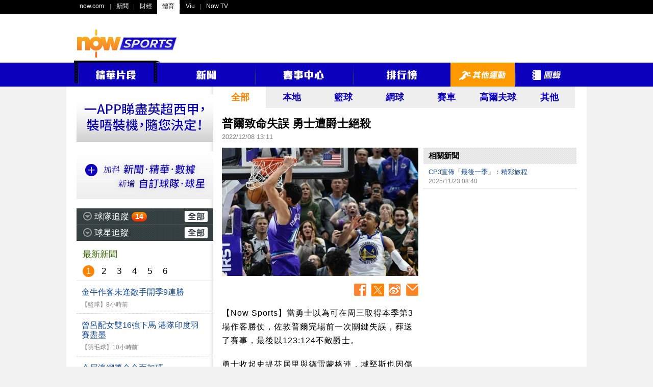

--- FILE ---
content_type: text/html;charset=UTF-8
request_url: https://sports.now.com/home/other/details?id=37516948379
body_size: 55923
content:
<!DOCTYPE html>
<html lang="zh-HK">
<head>
	<meta name="title" content="普爾致命失誤 勇士遭爵士絕殺 - Now Sports" >
	<meta name="description" content="【Now Sports】當勇士以為可在周三取得本季第3場作客勝仗，佐敦普爾完場前一次關鍵失誤，葬送了賽事，最後以123:124不敵爵士。" >
	<meta name="keywords" content="now,sports,體育,Now Sports,Now SPORTS,體育新聞,足球,籃球,網球,高爾夫,賽程,賽果,積分榜,精華片段,球隊追蹤,球星追蹤" >
	
	<meta property="fb:admins" content="100004293882105" >
	<meta property="fb:app_id" content="199328550097102" >
	<meta property="og:type" content="article" >
	<meta property="og:title" content="普爾致命失誤 勇士遭爵士絕殺 - Now Sports" >
	<meta property="og:url" content="https://sports.now.com/home/other/details?id=37516948379" >
	<meta property="og:image" content="https://images-sports.now.com/sport/news/9/379/37516948379/37523180325_600x393.jpg" >
	<meta property="og:image:type" content="image/jpeg" >
	<meta property="og:image:width" content="600" >
	<meta property="og:image:height" content="393" >
	<meta property="og:description" content="【Now Sports】當勇士以為可在周三取得本季第3場作客勝仗，佐敦普爾完場前一次關鍵失誤，葬送了賽事，最後以123:124不敵爵士。" >
	
	<meta name="robots" content="index,follow,all" >
	<meta http-equiv="Content-Type" content="text/html; charset=utf-8" >
	<meta name="viewport" content="width=1020" >
	
	<meta name="google-site-verification" content="0G3qgdexDiLPZLjFn_WqXlXNDRonCkPMaSLFPm44LnU" >
	<meta name="apple-itunes-app" content="app-id=517872242" >
	
	<title>普爾致命失誤 勇士遭爵士絕殺 - Now Sports</title>
	
	<!-- common css setting -->
	
	<link rel="apple-touch-icon" href="/revamp/images/common/homeScreenIcon_57.png" />
	<link rel="apple-touch-icon" sizes="72x72" href="/revamp/images/common/homeScreenIcon_72.png" />
	<link rel="apple-touch-icon" sizes="114x114" href="/revamp/images/common/homeScreenIcon_114.png" />
	<link rel="apple-touch-icon-precomposed" href="/revamp/images/common/homeScreenIcon_57.png" />
	
	<link rel="image_src" href="https://images-sports.now.com/sport/news/9/379/37516948379/37523180325_600x393.jpg" />
	<link href="/favicon_1.ico" rel="icon" type="image/x-icon" />
	<link href="/favicon_1.ico" rel="shortcut icon" type="image/x-icon" />
	
	<link type="text/css" rel="stylesheet" href="/revamp/common/css/global.css?v=20201218a" />	
	<link type="text/css" rel="stylesheet" href="/revamp/common/css/nowsports.css?v=20201218a" />
	<link type="text/css" rel="stylesheet" href="/revamp/common/css/menu.css?v=20201218a"/>
	<link type="text/css" rel="stylesheet" href="/revamp/common/css/tvPlayer.css?v=20201218a" />

	<!-- Global Api domain and url domain -->
	<script>
	            //var ad_code = '/22199737938';
                var ad_code = "/94348418";
                var Golbal_Image_Domain_Web = "https://images-sports.now.com";
		
                //Set default value:
                var Global_Api_Domain_Web = "https://sportsapi.now.com";
                var Global_URL_Domain_Web = "https://sports.now.com";
                var Global_Olympic_Api_Domain_Web = "https://sportseventapi.now.com";
		
		//alert("window.location.host="+window.location.host);
                switch (window.location.host) {
                        case "sports-staging.now.com":
                                Global_Api_Domain_Web = "https://sportsapi-staging.now.com";
                                Global_URL_Domain_Web = "https://sports-staging.now.com";
                                break;
                        case "sports-qa.now.com":
                                Global_Api_Domain_Web = "https://sportsapi-qa.now.com";
                                Global_URL_Domain_Web = "https://sports-qa.now.com";
                                Global_Olympic_Api_Domain_Web = "https://sportseventapi-qa.now.com";
                                break;
                        case "localhost:9090":
                                Global_Api_Domain_Web = "https://sportsapi-qa.now.com";
                                Global_URL_Domain_Web = "https://sports-qa.now.com";
                                break;
                        case "sports-dev.now.com":
                                Global_Api_Domain_Web = "https://sportsapi-dev.now.com";
                                Global_URL_Domain_Web = "https://sports-dev.now.com";
                                break;
                        case "sports-pp.now.com":
                                Global_Api_Domain_Web = "https://sportsapi-pp.now.com";
                                Global_URL_Domain_Web = "https://sports-pp.now.com";
								Golbal_Image_Domain_Web = "https://images-sports-pp.now.com";
                                break;
                        case "sports-qa-lb.now.com":
                                Global_Api_Domain_Web = "https://sportsapi-qa-lb.now.com";
                                Global_URL_Domain_Web = "https://sports-qa-lb.now.com";
                                break;
                        case "sports-pp-lb.now.com":
                                Global_Api_Domain_Web = "https://sportsapi-pp-lb.now.com";
                                Global_URL_Domain_Web = "https://sports-pp-lb.now.com";
                                break;
                        default:
                                Global_Api_Domain_Web = "https://sportsapi.now.com";
                                Global_URL_Domain_Web = "https://sports.now.com";
                                Global_Olympic_Api_Domain_Web = "https://sportseventapi.now.com";
                }
	
	</script>

	<!-- comment javascript setting -->
	
	<script type="text/javascript" src="/revamp/common/js/jquery/jquery-1.10.2.min.js?v=20201218a"></script>
	<script type="text/javascript" src="/revamp/common/js/jquery/jquery-migrate-1.2.1.min.js?v=20201218a"></script>
	<script type="text/javascript" src="/revamp/common/js/jquery/jquery.tmpl.js?v=20201218a"></script>
	<script type="text/javascript" src="/revamp/common/js/jquery/jquery.cookie.js?v=20201218a"></script>
	<script type="text/javascript" src="/revamp/common/js/jquery/jquery.easing.1.3.js?v=20201218a"></script>
	<script type="text/javascript" src="/revamp/common/js/video_player/hls.min.js?v=20201218a"></script>
	<script type="text/javascript" src="/revamp/common/js/video_player/MediaPlayer.js?v=20201218a"></script>
	<script type="text/javascript" src="/revamp/common/js/video_player/swfobject.js?v=20201218a"></script>
	<script type="text/javascript" src="/revamp/common/js/jquery/jquery.mediaqueries.js?v=20201218a"></script>
	<script type="text/javascript" src="//www.googletagservices.com/tag/js/gpt.js"></script>
	<script src="/revamp/common/js/js.cookie.min.js"></script>
	
	<!-- otherwise (flash player) -->
		<script type="text/javascript" src="/revamp/common/js/video_player/now_common_lib.js?v=20201218a"></script>
	<script type="text/javascript">	
		var WIDGETS = {};	
		var GLOBAL = {
			DOMAIN : 'https://sports.now.com',
			ROOT_PATH : '/home/other/details',
			CURRENT_URL : 'https://sports.now.com/home/other/details?id=37516948379',
			CURRENT_TIME : 1768518088599
		};
	</script>
	
	<script type="text/javascript" src="/revamp/common/js/now/now.js?v=20201218a"></script>

<!-- libs  -->
	
	<script type="text/javascript" src="/revamp/common/js/lib/myhelper.js?v=20201218a"></script>
	<script type="text/javascript" src="/revamp/common/js/lib/pagination.js?v=20201218a"></script>
	<script type="text/javascript" src="/revamp/common/js/now/now_match.js?v=20201218a"></script>
	
<!-- widgets  -->

	<link type="text/css" rel="stylesheet" href="/revamp/site/common/widgets/fixture_slider/css/fixture_slider.css?v=20201218a"/>
	<link type="text/css" rel="stylesheet" href="/revamp/site/common/widgets/follow_team/css/follow_team.css?v=20201218a"/>
	<link type="text/css" rel="stylesheet" href="/revamp/site/common/widgets/follow_player/css/follow_player.css?v=20201218a"/>
	
	<script type="text/javascript" src="/revamp/site/common/widgets/fixture_slider/js/fixture_slider.js?v=20201218a"></script>
	<script type="text/javascript" src="/revamp/site/common/widgets/follow_team/js/follow_team.js?v=20201218a"></script>
	<script type="text/javascript" src="/revamp/site/common/widgets/follow_player/js/follow_player.js?v=20201218a"></script>
		
	<script type="text/javascript" src="/revamp/common/js/pages/page_global.js?v=20201218a"></script>
	<script type="text/javascript">
		if (navigator.appVersion.indexOf("Mac") != -1) {
			document.write('<link rel="stylesheet" type="text/css" href="/revamp/common/css/mac.css?v=20201218a" />');		
		} else {
			document.write('<link rel="stylesheet" type="text/css" href="/revamp/common/css/windows.css?v=20201218a" />');
		}
	</script>
	<!-- Google Tag Manager -->
	<script>
		(function(w,d,s,l,i){
			w[l]=w[l]||[];
			w[l].push({
				'gtm.start': new Date().getTime(),
				event:'gtm.js'
			});
			var f=d.getElementsByTagName(s)[0], j=d.createElement(s), dl=l!='dataLayer'?'&l='+l:'';
			j.async=true;
			j.src= 'https://www.googletagmanager.com/gtm.js?id='+i+dl;
			f.parentNode.insertBefore(j,f);
		})(window,document,'script','dataLayer','GTM-55PG4RW');
	</script>
	<!-- End Google Tag Manager -->

<!-- Google Tag Manager -->
<script>(function(w,d,s,l,i){w[l]=w[l]||[];w[l].push({'gtm.start':
new Date().getTime(),event:'gtm.js'});var f=d.getElementsByTagName(s)[0],
j=d.createElement(s),dl=l!='dataLayer'?'&l='+l:'';j.async=true;j.src=
'https://www.googletagmanager.com/gtm.js?id='+i+dl;f.parentNode.insertBefore(j,f);
})(window,document,'script','dataLayer','GTM-THTPSFS');</script>
<!-- End Google Tag Manager -->
<!-- Google Tag Manager -->
<script>(function(w,d,s,l,i){w[l]=w[l]||[];w[l].push({'gtm.start':
			new Date().getTime(),event:'gtm.js'});var f=d.getElementsByTagName(s)[0],
		j=d.createElement(s),dl=l!='dataLayer'?'&l='+l:'';j.async=true;j.src=
		'https://www.googletagmanager.com/gtm.js?id='+i+dl;f.parentNode.insertBefore(j,f);
})(window,document,'script','dataLayer','GTM-W65598L');</script>
<!-- End Google Tag Manager -->
<!-- Google tag (gtag.js) -->
<script async src="https://www.googletagmanager.com/gtag/js?id=G-3Q4JV1WW72"></script>
<script>
	window.dataLayer = window.dataLayer || [];
	function gtag(){dataLayer.push(arguments);}
	gtag('js', new Date());

	gtag('config', 'G-3Q4JV1WW72');

	(function uniquePageview() {

        const expirationTime = new Date(Date.now() + 30 * 60 * 1000);
        const cookie = Cookies.withAttributes({ path: '/', domain: location.hostname, secure: true, expires: expirationTime });


		// Record unique pageviews in an array
		let uniquePageviews = cookie.get("unique-pageviews");
		if (uniquePageviews) {
			uniquePageviews = JSON.parse(uniquePageviews);
		} else {
			uniquePageviews = [];
		}

		// Don't continue if the current page has already been viewed in this session
		if (uniquePageviews.indexOf(location.href) !== -1) {
			return;
		}

		// Track a pageview for a newly visited URL in this session
		uniquePageviews.push(location.href);
		uniquePageviews = JSON.stringify(uniquePageviews);
		cookie.set("unique-pageviews", uniquePageviews);

		// Send "unique_page_view" event to GA4
		const properties = {
			event: "unique_page_view",
			page_location: location.href,
			page_referrer: document.referrer,
		};
		dataLayer.push(properties);

		// Debug helper (optional)
		console.log(`"unique_page_view" tracked in GA4`, properties);
	})();
</script>
<script type="text/javascript">
			var CPMS = { 
				CS_SITE : "Now Sports Portal",
				CS_PAGE : "home2013_news_detail_other",
				CS_LANG : "",
				CS_RES : "win_"+screen.width+"_"+screen.height,
				search : function(a){}, 
				MenuClick : function(a) {}, 
				ItemClick : function(a) {}, 
				DetailClick : function(a) {}, 
				OtherClick : function(a) {}, 
			  	AdImpression : function(a, b) {}, 
			  	MouseOver : function(a) {}, 
				TabSelection : function(a) {}, 
				DropDownSelection : function(a, b) {}, 
				Redirect : function(a, b) {}, 
				PageView : function() {}, 
				ATF : function() {}, 
				FPF : function() {}, 
				CS_UID : "5BDF4033D815AE73F534C9A0B5A51676"
			};
		</script>
		
	<!-- END CPMS -->
	
	<!-- Begin comScore Tag -->
		<script type="text/javascript">
		
			var _comscore = _comscore || [];
			_comscore.push({
				c1 : "2",
				c2 : "9612192"
			});
			(function() {
				var s = document.createElement("script"), el = document
						.getElementsByTagName("script")[0];
				s.async = true;
				s.src = (document.location.protocol == "https:" ? "https://sb"
						: "http://b")
						+ ".scorecardresearch.com/beacon.js";
				el.parentNode.insertBefore(s, el);
			})();
		
		</script>
		
		<noscript>
			<img src="//b.scorecardresearch.com/p?c1=2&amp;c2=9612192&amp;cv=2.0&amp;cj=1" alt="" />
		</noscript>
<!-- End comScore Tag -->
	
	<!-- Begin Google Analytics -->
	<script type="text/javascript">
	
		var _gaq = _gaq || [];
		_gaq.push([ '_setAccount', 'UA-34166611-1' ]);
		_gaq.push([ '_setDomainName', 'now.com' ]);
		_gaq.push([ '_trackPageview' ]);
	
		(function() {
			var ga = document.createElement('script');
			ga.type = 'text/javascript';
			ga.async = true;
			ga.src = ('https:' == document.location.protocol ? 'https://ssl'
					: 'http://www')
					+ '.google-analytics.com/ga.js';
			var s = document.getElementsByTagName('script')[0];
			s.parentNode.insertBefore(ga, s);
		})();
	
	</script>
<!-- End Google Analytics -->
	
	<link type="text/css" rel="stylesheet" href="/revamp/site/common/widgets/news_list_small/css/news_list_small.css?v=20201218a"/>
<link type="text/css" rel="stylesheet" href="/revamp/common/plugin/image_enlarge/css/image_enlarge.css?v=20201218a"/>
<link type="text/css" rel="stylesheet" href="/revamp/common/css/news.css?v=20201218a"/>
<link type="text/css" rel="stylesheet" href="/revamp/common/css/others.css?v=20201218a"/>

<script type="text/javascript">
	var pageVar = {
		id : '37516948379',
		cat : 'all',
		keyword : ["blog1"]
	};
</script>

<!-- google tag -->
<script type="text/javascript" src="/revamp/common/js/dfp/other_news_all.js?v=20201218a"></script>

<script type="text/javascript" src="/revamp/common/js/dfp/dfp.js?v=20201218a"></script>

</head>
<body>

<div id="globalContainer">

	<div id="fb-root"></div>
<script>
	(function(d, s, id) {
		var js, fjs = d.getElementsByTagName(s)[0];
		if (d.getElementById(id))
			return;
		js = d.createElement(s);
		js.id = id;
		//js.src = "//connect.facebook.net/en_US/all.js#xfbml=1&appId=484404901625125";
		js.src = "//connect.facebook.net/zh_HK/all.js#xfbml=1&version=v18.0&appId=199328550097102";
		fjs.parentNode.insertBefore(js, fjs);
	}(document, 'script', 'facebook-jssdk'));
</script>

<div id="gbar_wrap">

		<style type="text/css">
#gbar-outer	{
	background-color:#000;
	text-align:left;
}
#gbar-outer	ul.left{
	text-align:left;
}
</style>

<div id="gbar-outer"></div>

<script type="text/javascript" language="javascript">
//now.globalbar("#gbar-outer", {username:"guest"});
</script>
<div id="suggestbox">
	<ul></ul>	
</div>			

<script type="text/javascript" language="javascript">
	now.gbar2012("#gbar-outer", {now:"sports",portal:"now360_sports"});

	function submit_search(theForm) {
		var keyword = theForm.word.value;
		CPMS.search(keyword); 
		theForm.tag.value = "keyword:" + keyword;
		return true;
	}
</script>

<div id="globalTopOuter">
	<div id="globalTop">
		<div class="noHBanner clearfix">
			<div id="logo"><a href="/home" ><img src="/revamp/images/globalTop/nowsports_logo3.png" alt="Now Sports" /></a></div>
			<div id="SuperBanner"><script type="text/javascript">googletag.display("SuperBanner");</script></div>
		</div>
	</div>
</div>
<style type="text/css">
div.navbar2020{
	display: block;
	background: #0D00BD;
	position: relative;
	height: 47px;
}
div.navbar2020 div{
	width: 990px;
	height: 47px;
	position: relative;
}
table.navbar2020{
	position: absolute;
	top:-4px;
	margin: 0px auto;
	padding: 0px;
	width: 990px;
	border: 0px solid white; 
	border-collapse: collapse;
	border-spacing: 0px;
}
table.navbar2020 tr.top{
	height: 4px;
}
table.navbar2020 tr.menu{
	height: 47px;
}
table.navbar2020 td.break{
	background: url('/revamp/images/topbar/menu_break.png') no-repeat 0% 40%;
}
table.navbar2020 td.item{
	height: 47px; 
	overflow:hidden;
}
table.navbar2020 img{
	display:block;
	margin: 0 auto;
}
table.navbar2020 td.item.selected,
table.navbar2020 td.item:hover{
	background: #f90;
}
table.navbar2020 td.lhs{
	background: url('/revamp/images/topbar/film_LHS_top.png') no-repeat;
}
table.navbar2020 td.film_mid{
	background: url('/revamp/images/topbar/film_MID_top.png') repeat-x;
}
table.navbar2020 td.rhs{
	background: url('/revamp/images/topbar/film_RHS_top.png') no-repeat;
}
table.navbar2020 td.film_top{
	background: url('/revamp/images/topbar/film_arrow_top.png') no-repeat;
}

</style>

<div class="navbar2020" align="center" id="menu_title">
	<div>
		<table class="navbar2020" cellpadding="0" cellpadding="0">
			<tr class="top">
				<td class="lhs"></td>
				<td class="film_mid" colspan="2" style="position: relative;right: 2px"></td>
				<td class="rhs" style="display: none"></td>
				<td class="film_top" style="position: relative;right: 2px"></td>
			</tr>
			<tr class="menu">
				<td valign="top"><img src="/revamp/images/topbar/film_LHS.png"/></td>
				<td class="item channel" style="display: none"><a href="/home/630"><img src="/revamp/images/topbar/channel.png"/></a></td>
				<td class="item video break"><a id="videoA" href="/home/video"><img src="/revamp/images/topbar/video.png"/></a></td>
				<td valign="top"><img src="/revamp/images/topbar/film_RHS.png"/></td>
				<td class="item news"><a href="/home/news"><img src="/revamp/images/topbar/news.png"/></a></td>
				<td class="item matchCentre break"><a href="/home/matchCtr?area=england"><img src="/revamp/images/topbar/matchCentre.png"/></a></td>
				<td class="item standings break"><a href="/home/standings?id=32"><img src="/revamp/images/topbar/standing.png"/></a></td>
				<td class="item others break"><a href="/home/other"><img src="/revamp/images/topbar/others.png"/></a></td>
				<td class="item gallery break"><a href="/home/gallery"><img src="/revamp/images/topbar/gallery.png"/></a></td>
			</tr>
		</table>
	</div>
</div>




<script>
function menuTagOn(cat){
$('td.item').removeClass('selected');
$('td.item.'+cat).addClass('selected');

}
</script>

</div>

	<div id="wholeContent">

		<div id="mainContent" class="clearfix">

			<div id="left_268">
				<div id="followTeamWrap" class="hide"><div id="CellAd" style="margin:15px 0 0 0;">
	<a href="https://www.nowtv.now.com/get-started" target="_blank"><img src="/revamp/images/nowtv.gif" alt="" /></a>
</div>

<div id="CellAd" style="margin:15px 0 0 0;">
	<a href="/site/app/soccer_intro.jsp" target="_blank"><img src="/revamp/images/ad/self/cell_ad_3.gif" alt="" /></a>
</div>

<div id="F1" style="margin:15px 0 0 0; display: none">
	<div class="header" style="height: 33px;padding: 0px 16px;background-color: #2B2B2B;border-bottom: 1px #d3d3d3 solid;">
		<strong class="title" style="margin-top: 9px;font-size: 17px;color: #FFFFFF;float: left;"></strong>
	</div>

	<div class="contentWrap">
		<div class="top" style="font-size: 15px;padding: 10px 7px 10px 16px;text-align: right;background: #53A5C9;">
			<div class="stangding" style="display: inline-block;width: 32px;text-align: center;color: #FFFFFF;">排名</div>
			<div class="name" style="display: inline-block;width: 160px;text-align: center;"></div>
			<div class="goalD" style="display: inline-block;width: 40px;text-align: center;color: #FFFFFF;">積分</div>
		</div>
		<div class="content"></div>

	</div>
</div>
<div class="followTeam" style="margin:15px 0 0 0;">

	<div class="header">		
		<div class="expBtn"></div>
		<strong class="title">球隊追蹤</strong>
		<div class="newsWrap">
			<div class="num">25</div>
			<div class="newsListWrap">
				<div class="arrow"></div>
				<div class="content">
					<div class="pagination"></div>
					<ul class="list"></ul>				
				</div>
			</div>
		</div>
		<a href="/home/myteam" class="all"><span class="srconly">全部</span></a>
	</div>
	
	<div class="followBottom">
		<ul class="teamList">
		
		</ul>
		<a href="/home/myteam" class="more"><img src="/revamp/images/left_follow_more_btn.png" alt="更多" /></a>
	</div>
	
</div></div>
				<div id="followPlayerWrap" class="hide"><div class="followPlayer">

	<div class="header">		
		<div class="expBtn"></div>
		<strong class="title">球星追蹤</strong>
		<div class="newsWrap">
			<div class="num"></div>
			<div class="newsListWrap">
				<div class="arrow"></div>
				<div class="content">
					<div class="pagination"></div>
					<ul class="list"></ul>				
				</div>
			</div>
		</div>
		<a href="/home/myplayer" class="all"><span class="srconly">全部</span></a>
	</div>
	
	<div class="followBottom">
		<ul class="playerList">
		
		</ul>
		<a href="/home/myplayer" class="more"><img src="/revamp/images/left_follow_more_btn.png" alt="更多" /></a>
	</div>
	
</div></div>

				<div id="newsLeft">
					<h2 class="header">最新新聞</h2>
					<div class="newsLeftContent"><div class="newsListSmallWrap">
	
	<ul class="page top">
		<li data-page="1">1</li>
		<li data-page="2">2</li>
		<li data-page="3">3</li>
		<li data-page="4">4</li>
		<li data-page="5">5</li>
		<li data-page="6">6</li>
	</ul>
	
	<div class="newsWrap">
		<ul class="list">
		
		<li >
				<a class="clearfix" href="/home/other/details?id=39456833356">
					<h3 class="headline">金牛作客未逢敵手開季9連勝</h3>
					
					<div class="type">【籃球】</div>
					
					<div class="time">8小時前</div>
				</a>
			</li>
			
		<li >
				<a class="clearfix" href="/home/other/details?id=39450733970">
					<h3 class="headline">曾呂配女雙16強下馬 港隊印度羽賽盡墨</h3>
					
					<div class="type">【羽毛球】</div>
					
					<div class="time">10小時前</div>
				</a>
			</li>
			
		<li >
				<a class="clearfix" href="/home/other/details?id=39455989110">
					<h3 class="headline">今屆澳網獎金全面加碼</h3>
					
					<div class="type">【網球】</div>
					
					<div class="time">12小時前</div>
				</a>
			</li>
			
		<li >
				<a class="clearfix" href="/home/other/details?id=39455989115">
					<h3 class="headline">拉杜卡奴遭低排名球手打敗</h3>
					
					<div class="type">【網球】</div>
					
					<div class="time">14小時前</div>
				</a>
			</li>
			
		<li >
				<a class="clearfix" href="/home/other/details?id=39452906746">
					<h3 class="headline">費達拿評價Sincarez：艾卡拿斯打法更似我</h3>
					
					<div class="type">【網球】</div>
					
					<div class="time">15小時前</div>
				</a>
			</li>
			
		<li >
				<a class="clearfix" href="/home/other/details?id=39455989114">
					<h3 class="headline">紐約人負帝王折賓遜</h3>
					
					<div class="type">【籃球】</div>
					
					<div class="time">16小時前</div>
				</a>
			</li>
			
		<li >
				<a class="clearfix" href="/home/other/details?id=39452906744">
					<h3 class="headline">澳網抽籤 冼拿4強或撼祖高域</h3>
					
					<div class="type">【網球】</div>
					
					<div class="time">16小時前</div>
				</a>
			</li>
			
		<li >
				<a class="clearfix" href="/home/other/details?id=39450733972">
					<h3 class="headline">鄧謝配印度羽賽次圈苦戰下馬</h3>
					
					<div class="type">【羽毛球】</div>
					
					<div class="time">16小時前</div>
				</a>
			</li>
			
		<li >
				<a class="clearfix" href="/home/other/details?id=39452906742">
					<h3 class="headline">1500米游史上第2快  莉迪姬繼續無敵</h3>
					
					<div class="type">【游泳】</div>
					
					<div class="time">17小時前</div>
				</a>
			</li>
			
		<li >
				<a class="clearfix" href="/home/other/details?id=39452906739">
					<h3 class="headline">謝武梅利轟33分 金塊118：109挫獨行俠</h3>
					
					<div class="type">【籃球】</div>
					
					<div class="time">17小時前</div>
				</a>
			</li>
			
		<li >
				<a class="clearfix" href="/home/other/details?id=39455989113">
					<h3 class="headline">領騎士收服76人 米曹憂加蘭傷勢</h3>
					
					<div class="type">【籃球】</div>
					
					<div class="time">17小時前</div>
				</a>
			</li>
			
		<li >
				<a class="clearfix" href="/home/other/details?id=39452906738">
					<h3 class="headline">21球Ace亦徒然 黃澤林澳網外第3圈力戰出局</h3>
					
					<div class="type">【網球】</div>
					
					<div class="time">18小時前</div>
				</a>
			</li>
			
		<li >
				<a class="clearfix" href="/home/other/details?id=39455989112">
					<h3 class="headline">特里楊格續養傷 明星賽後再評估</h3>
					
					<div class="type">【籃球】</div>
					
					<div class="time">18小時前</div>
				</a>
			</li>
			
		<li >
				<a class="clearfix" href="/home/other/details?id=39452810696">
					<h3 class="headline">KD比賽冇人睇？本人親回應：火箭球迷慣性遲到</h3>
					
					<div class="type">【籃球】</div>
					
					<div class="time">21小時前</div>
				</a>
			</li>
			
		<li >
				<a class="clearfix" href="/home/other/details?id=39455989105">
					<h3 class="headline">【WST倫敦大師賽】卓林普淘汰丁俊暉晉級8強</h3>
					
					<div class="type">【桌球】</div>
					
					<div class="time">23小時前</div>
				</a>
			</li>
			
		<li >
				<a class="clearfix" href="/home/other/details?id=39452906735">
					<h3 class="headline">AO賽會辦「估波」遊戲設巨額獎金</h3>
					
					<div class="type">【網球】</div>
					
					<div class="time">2026/01/14 23:01</div>
				</a>
			</li>
			
		<li >
				<a class="clearfix" href="/home/other/details?id=39452810699">
					<h3 class="headline">區天駿26年響頭炮 奪阿布扎比6小時賽冠軍</h3>
					
					<div class="type">【賽車】</div>
					
					<div class="time">2026/01/14 22:51</div>
				</a>
			</li>
			
		<li >
				<a class="clearfix" href="/home/other/details?id=39452906732">
					<h3 class="headline">澳網「一擊即中」賽 業餘球手挫冼拿奪標</h3>
					
					<div class="type">【網球】</div>
					
					<div class="time">2026/01/14 21:35</div>
				</a>
			</li>
			
		<li >
				<a class="clearfix" href="/home/other/details?id=39452906731">
					<h3 class="headline">LBJ經理人籲交易利夫斯</h3>
					
					<div class="type">【籃球】</div>
					
					<div class="time">2026/01/14 19:14</div>
				</a>
			</li>
			
		<li >
				<a class="clearfix" href="/home/other/details?id=39452810693">
					<h3 class="headline">字母哥倒豎拇指反噓聲：「鹿」迷冇權柴我台</h3>
					
					<div class="type">【籃球】</div>
					
					<div class="time">2026/01/14 16:51</div>
				</a>
			</li>
			
		<li >
				<a class="clearfix" href="/home/other/details?id=39452810694">
					<h3 class="headline">姬絲阿德萊德網賽過首關</h3>
					
					<div class="type">【網球】</div>
					
					<div class="time">2026/01/14 16:12</div>
				</a>
			</li>
			
		<li >
				<a class="clearfix" href="/home/other/details?id=39452906729">
					<h3 class="headline">鄧謝配印度羽賽輕鬆闖16強</h3>
					
					<div class="type">【羽毛球】</div>
					
					<div class="time">2026/01/14 15:46</div>
				</a>
			</li>
			
		<li >
				<a class="clearfix" href="/home/other/details?id=39452906728">
					<h3 class="headline">咖喱三分球新里程 勇士輕取拓荒者</h3>
					
					<div class="type">【籃球】</div>
					
					<div class="time">2026/01/14 15:02</div>
				</a>
			</li>
			
		<li >
				<a class="clearfix" href="/home/other/details?id=39452906727">
					<h3 class="headline">首次「背靠背」準三雙 占士率湖人獵「鷹」</h3>
					
					<div class="type">【籃球】</div>
					
					<div class="time">2026/01/14 14:28</div>
				</a>
			</li>
			
		<li >
				<a class="clearfix" href="/home/other/details?id=39452906725">
					<h3 class="headline">AD唔開刀照唞6周</h3>
					
					<div class="type">【籃球】</div>
					
					<div class="time">2026/01/14 12:48</div>
				</a>
			</li>
			
		<li >
				<a class="clearfix" href="/home/other/details?id=39452810689">
					<h3 class="headline">雷霆終拔「刺」止對賽3連敗</h3>
					
					<div class="type">【籃球】</div>
					
					<div class="time">2026/01/14 12:18</div>
				</a>
			</li>
			
		<li >
				<a class="clearfix" href="/home/other/details?id=39449570631">
					<h3 class="headline">黃澤林澳網外再勝 距正賽只差一場</h3>
					
					<div class="type">【網球】</div>
					
					<div class="time">2026/01/14 12:06</div>
				</a>
			</li>
			
		<li >
				<a class="clearfix" href="/home/other/details?id=39452810687">
					<h3 class="headline">冬奧前膊頭甩骹 Chloe Kim爭3連冠遇挑戰</h3>
					
					<div class="type">【滑雪】</div>
					
					<div class="time">2026/01/14 11:14</div>
				</a>
			</li>
			
		<li >
				<a class="clearfix" href="/home/other/details?id=39452906719">
					<h3 class="headline">【WST倫敦大師賽】斯佳輝首圈不敵加蘭韋爾遜</h3>
					
					<div class="type">【桌球】</div>
					
					<div class="time">2026/01/14 06:37</div>
				</a>
			</li>
			
		<li >
				<a class="clearfix" href="/home/other/details?id=39450733969">
					<h3 class="headline">金牛作客湖北大勝35分開季8連勝</h3>
					
					<div class="type">【籃球】</div>
					
					<div class="time">2026/01/13 22:27</div>
				</a>
			</li>
			
		<li >
				<a class="clearfix" href="/home/other/details?id=39452906715">
					<h3 class="headline">蔡俊彥：巴黎站團體金牌僅起步 終極是奧運冠軍</h3>
					
					<div class="type">【劍擊】</div>
					
					<div class="time">2026/01/13 20:35</div>
				</a>
			</li>
			
		<li >
				<a class="clearfix" href="/home/other/details?id=39452906714">
					<h3 class="headline">羅利接受速龍球迷祝福</h3>
					
					<div class="type">【籃球】</div>
					
					<div class="time">2026/01/13 19:43</div>
				</a>
			</li>
			
		<li >
				<a class="clearfix" href="/home/other/details?id=39452810679">
					<h3 class="headline">大帝球衣繡紀念徽章 餘下比賽場場更新</h3>
					
					<div class="type">【籃球】</div>
					
					<div class="time">2026/01/13 17:46</div>
				</a>
			</li>
			
		<li >
				<a class="clearfix" href="/home/other/details?id=39452810678">
					<h3 class="headline">Oldie大戰！瑪莉亞晉級：兩個女都愛大威</h3>
					
					<div class="type">【網球】</div>
					
					<div class="time">2026/01/13 16:53</div>
				</a>
			</li>
			
		<li >
				<a class="clearfix" href="/home/other/details?id=39452810676">
					<h3 class="headline">高比亞惡意犯規爆點停賽1場</h3>
					
					<div class="type">【籃球】</div>
					
					<div class="time">2026/01/13 16:24</div>
				</a>
			</li>
			
		<li >
				<a class="clearfix" href="/home/other/details?id=39452810677">
					<h3 class="headline">夏登生涯總得分超越奧尼爾</h3>
					
					<div class="type">【籃球】</div>
					
					<div class="time">2026/01/13 14:54</div>
				</a>
			</li>
			
		<li >
				<a class="clearfix" href="/home/other/details?id=39452810675">
					<h3 class="headline">帝王17球三分填「湖」</h3>
					
					<div class="type">【籃球】</div>
					
					<div class="time">2026/01/13 13:31</div>
				</a>
			</li>
			
		<li >
				<a class="clearfix" href="/home/other/details?id=39452810674">
					<h3 class="headline">半場大拋離 76人復仇擒速龍</h3>
					
					<div class="type">【籃球】</div>
					
					<div class="time">2026/01/13 12:46</div>
				</a>
			</li>
			
		<li >
				<a class="clearfix" href="/home/other/details?id=39452810672">
					<h3 class="headline">溜馬食「塞」3連勝 布朗缺陣兼受罰</h3>
					
					<div class="type">【籃球】</div>
					
					<div class="time">2026/01/13 12:17</div>
				</a>
			</li>
			
		<li >
				<a class="clearfix" href="/home/other/details?id=39452906708">
					<h3 class="headline">黃澤林轟14個Ace澳網外過首關</h3>
					
					<div class="type">【網球】</div>
					
					<div class="time">2026/01/13 10:59</div>
				</a>
			</li>
			
		<li >
				<a class="clearfix" href="/home/other/details?id=39452810670">
					<h3 class="headline">瑞士火災地點被列2038冬奧申辦場地</h3>
					
					<div class="type">【滑雪】</div>
					
					<div class="time">2026/01/13 10:25</div>
				</a>
			</li>
			
		<li >
				<a class="clearfix" href="/home/other/details?id=39452906705">
					<h3 class="headline">【WST倫敦大師賽】趙心童挫韋爾遜入8強</h3>
					
					<div class="type">【桌球】</div>
					
					<div class="time">2026/01/13 06:47</div>
				</a>
			</li>
			
		<li >
				<a class="clearfix" href="/home/other/details?id=39452810650">
					<h3 class="headline">聯合會盃單打全勝 賓錫重返前10出戰澳網</h3>
					
					<div class="type">【網球】</div>
					
					<div class="time">2026/01/13 01:47</div>
				</a>
			</li>
			
		<li >
				<a class="clearfix" href="/home/other/details?id=39452906703">
					<h3 class="headline">朱雨玲：快樂地打乒乓球</h3>
					
					<div class="type">【乒乓球】</div>
					
					<div class="time">2026/01/12 19:00</div>
				</a>
			</li>
			
		<li >
				<a class="clearfix" href="/home/other/details?id=39452810652">
					<h3 class="headline">傷病纏身宣佈退役 拿奧歷：我很幸運</h3>
					
					<div class="type">【網球】</div>
					
					<div class="time">2026/01/12 16:40</div>
				</a>
			</li>
			
		<li >
				<a class="clearfix" href="/home/other/details?id=39450733999">
					<h3 class="headline">火箭跌出西岸前6 烏度卡：死因一樣</h3>
					
					<div class="type">【籃球】</div>
					
					<div class="time">2026/01/12 16:38</div>
				</a>
			</li>
			
		<li >
				<a class="clearfix" href="/home/other/details?id=39452810653">
					<h3 class="headline">生涯突破2.6萬分 迪羅山：最重要贏波</h3>
					
					<div class="type">【籃球】</div>
					
					<div class="time">2026/01/12 15:05</div>
				</a>
			</li>
			
		<li >
				<a class="clearfix" href="/home/other/details?id=39450733997">
					<h3 class="headline">雷霆3連勝迎戰馬刺 SGA：比賽肯定有趣</h3>
					
					<div class="type">【籃球】</div>
					
					<div class="time">2026/01/12 13:05</div>
				</a>
			</li>
			
		<li >
				<a class="clearfix" href="/home/other/details?id=39450733996">
					<h3 class="headline">15個三分球致勝 鷹隊124：111贏勇士</h3>
					
					<div class="type">【籃球】</div>
					
					<div class="time">2026/01/12 12:04</div>
				</a>
			</li>
			
		<li >
				<a class="clearfix" href="/home/other/details?id=39449570649">
					<h3 class="headline">摩列治域拿復出 魔術出發德國打歐洲賽</h3>
					
					<div class="type">【籃球】</div>
					
					<div class="time">2026/01/12 11:18</div>
				</a>
			</li>
			
		<li >
				<a class="clearfix" href="/home/other/details?id=39449570640">
					<h3 class="headline">男花港隊法國站團體賽奪金 林浩朗決賽追7分逆轉美國</h3>
					
					<div class="type">【劍擊】</div>
					
					<div class="time">2026/01/12 01:06</div>
				</a>
			</li>
			
		<li >
				<a class="clearfix" href="/home/other/details?id=39449570642">
					<h3 class="headline">波蘭首捧聯合會盃 Iga：終於做到</h3>
					
					<div class="type">【網球】</div>
					
					<div class="time">2026/01/11 23:59</div>
				</a>
			</li>
			
		<li >
				<a class="clearfix" href="/home/other/details?id=39450733980">
					<h3 class="headline">麥維迪夫布里斯本網賽封王</h3>
					
					<div class="type">【網球】</div>
					
					<div class="time">2026/01/11 19:24</div>
				</a>
			</li>
			
		<li >
				<a class="clearfix" href="/home/other/details?id=39445033731">
					<h3 class="headline">金牛三分6成命中 大勝52分開季7連捷</h3>
					
					<div class="type">【籃球】</div>
					
					<div class="time">2026/01/11 19:20</div>
				</a>
			</li>
			
		<li >
				<a class="clearfix" href="/home/other/details?id=39449570639">
					<h3 class="headline">布力克挫姆錫迪 首次來港即封王</h3>
					
					<div class="type">【網球】</div>
					
					<div class="time">2026/01/11 19:10</div>
				</a>
			</li>
			
		<li >
				<a class="clearfix" href="/home/other/details?id=39449570638">
					<h3 class="headline">莎芭列卡衛冕布里斯本網賽</h3>
					
					<div class="type">【網球】</div>
					
					<div class="time">2026/01/11 16:31</div>
				</a>
			</li>
			
		<li >
				<a class="clearfix" href="/home/other/details?id=39449570635">
					<h3 class="headline">安洗瑩大馬羽賽封后</h3>
					
					<div class="type">【羽毛球】</div>
					
					<div class="time">2026/01/11 14:31</div>
				</a>
			</li>
			
		<li >
				<a class="clearfix" href="/home/other/details?id=39449570634">
					<h3 class="headline">獨行俠遭「牛」撞散 傑特教練被逐</h3>
					
					<div class="type">【籃球】</div>
					
					<div class="time">2026/01/11 14:10</div>
				</a>
			</li>
			
		<li >
				<a class="clearfix" href="/home/other/details?id=39449570633">
					<h3 class="headline">舒路達涉進擊當錫 聯盟罰停賽3場</h3>
					
					<div class="type">【籃球】</div>
					
					<div class="time">2026/01/11 12:55</div>
				</a>
			</li>
			
		<li >
				<a class="clearfix" href="/home/other/details?id=39449570630">
					<h3 class="headline">雲班亞馬後備獻21分助馬刺挫綠軍</h3>
					
					<div class="type">【籃球】</div>
					
					<div class="time">2026/01/11 11:26</div>
				</a>
			</li>
			
		<li >
				<a class="clearfix" href="/home/other/details?id=39449570624">
					<h3 class="headline">排除萬難奪第84冠 滑雪天后：沒做瘋狂的事</h3>
					
					<div class="type">【滑雪】</div>
					
					<div class="time">2026/01/11 10:59</div>
				</a>
			</li>
			
		<li >
				<a class="clearfix" href="/home/other/details?id=39449570621">
					<h3 class="headline">波蘭連續3年闖聯合會盃決賽 Iga：做好自己</h3>
					
					<div class="type">【網球】</div>
					
					<div class="time">2026/01/11 02:54</div>
				</a>
			</li>
			
		<li >
				<a class="clearfix" href="/home/other/details?id=39446778734">
					<h3 class="headline">蔡俊彥法國站決賽負陳海翔摘銀 無緣跨季5連冠</h3>
					
					<div class="type">【劍擊】</div>
					
					<div class="time">2026/01/11 01:40</div>
				</a>
			</li>
			
		<li >
				<a class="clearfix" href="/home/other/details?id=39449570617">
					<h3 class="headline">享受對戰冼拿 艾卡拿斯：你值得擁有最好</h3>
					
					<div class="type">【網球】</div>
					
					<div class="time">2026/01/10 23:57</div>
				</a>
			</li>
			
		<li >
				<a class="clearfix" href="/home/other/details?id=39449570616">
					<h3 class="headline">姆錫迪反勝入決賽 同日爭單打雙打桂冠</h3>
					
					<div class="type">【網球】</div>
					
					<div class="time">2026/01/10 20:32</div>
				</a>
			</li>
			
		<li >
				<a class="clearfix" href="/home/other/details?id=39449570615">
					<h3 class="headline">傳雙「拿」仁川網球表演賽勁賺</h3>
					
					<div class="type">【網球】</div>
					
					<div class="time">2026/01/10 20:08</div>
				</a>
			</li>
			
		<li >
				<a class="clearfix" href="/home/other/details?id=39446778748">
					<h3 class="headline">大馬羽毛球賽 王祉怡決鬥安洗瑩</h3>
					
					<div class="type">【羽毛球】</div>
					
					<div class="time">2026/01/10 18:52</div>
				</a>
			</li>
			
		<li >
				<a class="clearfix" href="/home/other/details?id=39449570614">
					<h3 class="headline">歌絲卓晉級鬥一姐 爭布里斯本賽錦標</h3>
					
					<div class="type">【網球】</div>
					
					<div class="time">2026/01/10 17:54</div>
				</a>
			</li>
			
		<li >
				<a class="clearfix" href="/home/other/details?id=39449570611">
					<h3 class="headline">灰熊首度考慮交易Ja哥</h3>
					
					<div class="type">【籃球】</div>
					
					<div class="time">2026/01/10 15:10</div>
				</a>
			</li>
			
		<li >
				<a class="clearfix" href="/home/other/details?id=39445033730">
					<h3 class="headline">鄧謝配大馬羽賽負世一無緣決賽</h3>
					
					<div class="type">【羽毛球】</div>
					
					<div class="time">2026/01/10 14:19</div>
				</a>
			</li>
			
		<li >
				<a class="clearfix" href="/home/other/details?id=39449570609">
					<h3 class="headline">字母哥高效 公鹿成功搗「湖」</h3>
					
					<div class="type">【籃球】</div>
					
					<div class="time">2026/01/10 14:13</div>
				</a>
			</li>
			
		<li >
				<a class="clearfix" href="/home/other/details?id=39449570608">
					<h3 class="headline">KD打到掟水樽 火箭再負拓荒者</h3>
					
					<div class="type">【籃球】</div>
					
					<div class="time">2026/01/10 13:55</div>
				</a>
			</li>
			
		<li >
				<a class="clearfix" href="/home/other/details?id=39446778747">
					<h3 class="headline">冇SGA就輸？殘陣雷霆絕地反勝灰熊</h3>
					
					<div class="type">【籃球】</div>
					
					<div class="time">2026/01/10 13:21</div>
				</a>
			</li>
			
		<li >
				<a class="clearfix" href="/home/other/details?id=39446778746">
					<h3 class="headline">塘鵝挫巫師止9連敗 快艇大勝籃網</h3>
					
					<div class="type">【籃球】</div>
					
					<div class="time">2026/01/10 13:13</div>
				</a>
			</li>
			
		<li >
				<a class="clearfix" href="/home/other/details?id=39449570606">
					<h3 class="headline">莎芭列卡又過關 布里斯本網賽爭標</h3>
					
					<div class="type">【網球】</div>
					
					<div class="time">2026/01/10 13:11</div>
				</a>
			</li>
			
		<li >
				<a class="clearfix" href="/home/other/details?id=39446778745">
					<h3 class="headline">陳諾思世界盃香港站首圈止步 坦然面對亞運資格之爭</h3>
					
					<div class="type">【劍擊】</div>
					
					<div class="time">2026/01/10 11:26</div>
				</a>
			</li>
			
		<li >
				<a class="clearfix" href="/home/other/details?id=39446778744">
					<h3 class="headline">AD傷左手韌帶若動刀勢長唞</h3>
					
					<div class="type">【籃球】</div>
					
					<div class="time">2026/01/10 08:16</div>
				</a>
			</li>
			
		<li >
				<a class="clearfix" href="/home/other/details?id=39446778739">
					<h3 class="headline">波蘭淘汰澳洲撼美國 Iga勢鬥嘉奧芙</h3>
					
					<div class="type">【網球】</div>
					
					<div class="time">2026/01/09 22:08</div>
				</a>
			</li>
			
		<li >
				<a class="clearfix" href="/home/other/details?id=39447545295">
					<h3 class="headline">冼拿：拍艾卡拿斯雙打會很有趣</h3>
					
					<div class="type">【網球】</div>
					
					<div class="time">2026/01/09 20:46</div>
				</a>
			</li>
			
		<li >
				<a class="clearfix" href="/home/other/details?id=39447545297">
					<h3 class="headline">張本兄妹多哈過關 蒯曼反勝早田希娜</h3>
					
					<div class="type">【乒乓球】</div>
					
					<div class="time">2026/01/09 20:04</div>
				</a>
			</li>
			
		<li >
				<a class="clearfix" href="/home/other/details?id=39447545296">
					<h3 class="headline">香港要與中網看齊 兩梯隊進軍大滿貫</h3>
					
					<div class="type">【網球】</div>
					
					<div class="time">2026/01/09 19:47</div>
				</a>
			</li>
			
		<li >
				<a class="clearfix" href="/home/other/details?id=39447545294">
					<h3 class="headline">鄧謝配勇挫大馬世界冠軍組合 明爭首個千分賽決賽席位</h3>
					
					<div class="type">【羽毛球】</div>
					
					<div class="time">2026/01/09 19:25</div>
				</a>
			</li>
			
		<li >
				<a class="clearfix" href="/home/other/details?id=39447545293">
					<h3 class="headline">字母哥向公鹿表忠：永不主動提要走</h3>
					
					<div class="type">【籃球】</div>
					
					<div class="time">2026/01/09 18:44</div>
				</a>
			</li>
			
		<li >
				<a class="clearfix" href="/home/other/details?id=39446778735">
					<h3 class="headline">去年澳網決賽翻版 莎芭列卡復仇贏姬絲</h3>
					
					<div class="type">【網球】</div>
					
					<div class="time">2026/01/09 17:05</div>
				</a>
			</li>
			
		<li >
				<a class="clearfix" href="/home/other/details?id=39447545291">
					<h3 class="headline">黃澤林寄望澳網：盼更多港人支持</h3>
					
					<div class="type">【網球】</div>
					
					<div class="time">2026/01/09 16:39</div>
				</a>
			</li>
			
		<li >
				<a class="clearfix" href="/home/other/details?id=39447545287">
					<h3 class="headline">華連卡獲澳網外卡 基利奧斯只玩雙打</h3>
					
					<div class="type">【網球】</div>
					
					<div class="time">2026/01/09 15:41</div>
				</a>
			</li>
			
		<li >
				<a class="clearfix" href="/home/other/details?id=39447545289">
					<h3 class="headline">黃澤林兩盤僅負姆錫迪 無緣主場晉級4強</h3>
					
					<div class="type">【網球】</div>
					
					<div class="time">2026/01/09 15:14</div>
				</a>
			</li>
			
		<li >
				<a class="clearfix" href="/home/other/details?id=39446778732">
					<h3 class="headline">獨行俠欠運負爵士 法拉格三分變詐糊</h3>
					
					<div class="type">【籃球】</div>
					
					<div class="time">2026/01/09 14:44</div>
				</a>
			</li>
			
		<li >
				<a class="clearfix" href="/home/other/details?id=39445033704">
					<h3 class="headline">杜凱琹WTT多哈冠軍賽首圈下馬</h3>
					
					<div class="type">【乒乓球】</div>
					
					<div class="time">2026/01/09 14:43</div>
				</a>
			</li>
			
		<li >
				<a class="clearfix" href="/home/other/details?id=39447545286">
					<h3 class="headline">主場地板冒水氣 公牛迎熱火延期</h3>
					
					<div class="type">【籃球】</div>
					
					<div class="time">2026/01/09 13:46</div>
				</a>
			</li>
			
		</ul>
	</div>

	<ul class="page bottom">
		<li data-page="1">1</li>
		<li data-page="2">2</li>
		<li data-page="3">3</li>
		<li data-page="4">4</li>
		<li data-page="5">5</li>
		<li data-page="6">6</li>
	</ul>
	
</div>
<script type="text/javascript" src="/revamp/common/js/pages/page_news_details.js?v=20201218a"></script></div>
				</div>
			</div>

			<div id="right">
				<div class="grid1">
					<div id="othersMenu">
	<a href="/home/other"><div class="othersMenuItem all">全部</div></a>
	<a href="/home/other?cat=local"><div class="othersMenuItem local">本地</div></a>
	<a href="/home/other?cat=basketball"><div class="othersMenuItem basketball">籃球</div></a>
	<a href="/home/other?cat=tennis"><div class="othersMenuItem tennis">網球</div></a>
	<a href="/home/other?cat=racing"><div class="othersMenuItem racing">賽車</div></a>
	<a href="/home/other?cat=golf"><div class="othersMenuItem golf">高爾夫球</div></a>
	<a href="/home/other?cat=others"><div class="othersMenuItem others">其他</div></a>
</div>
<script>
	function othersMenuTagOn(cat){
		$('#othersMenu .othersMenuItem').removeClass('selected');
		$('#othersMenu .'+cat).addClass('selected');
		if(cat=='tennis'){
			$('#livescore a[data-id="tennis"]').click();
		}
	}


</script><div id="newsDetails" class="clearfix">

	<h1 id="headline">普爾致命失誤 勇士遭爵士絕殺</h1>
	<div id="time">2022/12/08 13:11</div>
	
	<div id="newsDetails_left">

		<div id="image" class="imageEnlarge">
				<img src="https://images-sports.now.com/sport/news/9/379/37516948379/37523180325_600x393.jpg" data-large="https://images-sports.now.com/sport/news/9/379/37516948379/37523180325_600x393.jpg" height="250" alt="方特治奧最後一擊入樽反勝。©AFP" />
					 	</div>
		<div id="share">
			
			<div id="socialShare">
				<a href="https://www.facebook.com/sharer/sharer.php?u=https%3A%2F%2Fsports.now.com%2Fhome%2Fother%2Fdetails%3Fid%3D37516948379" id="fbShare" target="_blank"><div class="icon"><img src="/revamp/images/icon_share_fb.png" alt="share to facebook" /></div></a>
				<a href="https://twitter.com/share?text=普爾致命失誤 勇士遭爵士絕殺&url=https%3A%2F%2Fsports.now.com%2Fhome%2Fother%2Fdetails%3Fid%3D37516948379" id="twitterShare" target="_blank"><div class="icon"><img src="/revamp/images/X_Orange.png" alt="share to twitter" /></div></a>
				<a href="http://service.weibo.com/share/share.php?title=普爾致命失誤 勇士遭爵士絕殺&url=https%3A%2F%2Fsports.now.com%2Fhome%2Fother%2Fdetails%3Fid%3D37516948379" id="sinaShare" target="_blank"><div class="icon"><img src="/revamp/images/icon_share_weibo.png" alt="share to sina" /></div></a>
				<a href="mailto:?subject=普爾致命失誤 勇士遭爵士絕殺&body=https%3A%2F%2Fsports.now.com%2Fhome%2Fother%2Fdetails%3Fid%3D37516948379" id="emailShare"><div class="icon"><img src="/revamp/images/icon_share_email.png" alt="email" /></div></a>	
			</div>
					
		</div>
	
		<div id="content">【Now Sports】當勇士以為可在周三取得本季第3場作客勝仗，佐敦普爾完場前一次關鍵失誤，葬送了賽事，最後以123:124不敵爵士。</div>

		<div id="content">
			</div>

		<div id="content">勇士收起史提芬居里與德雷蒙格連，域堅斯也因傷缺陣，由佐敦普爾（Jordan Poole）擔大旗。雖然他取得全場最高的36分，比卡里湯臣的22分出色，但就在比賽還剩6.9秒時，接隊友傳球時被搶斷，結果被爵士立即打快攻，由方特治奧入樽，反勝1分完場。<br /><br />勇士頭兩節都領先爵士，去到第3節因手感不佳，被對方反超，但去到第4節又再入局，至最後13秒時，仍有4分優勢在手，殊不知去到最後，奇蹟發生。除了因普爾犯錯的絕殺，馬歷比士利的三分命中，也十分關鍵。<br /><br />同日，公鹿在「字母哥」顏迪杜宮普與賀列迪聯手斬獲66分，主場以126:113擊敗帝王；灰熊與塘鵝也分別取勝，分別在主場贏雷霆及活塞；魔術則在加時靠狀元保羅班捷路6中罰球獨取10分，主場以116:111反勝快艇。</div>
	
		<div id="relatedFixtureLinks"></div>
		<div id="teamTaggingLinks" style="display: none"></div>
		<div id="standingTaggingLinks" style="display: none"></div>
		<div id="fbComment"><fb:comments href="https://sports.now.com/home/other/details?id=37516948379" colorscheme="light" numposts="10" width="385"></fb:comments></div>
		<div id="prev" class="clearfix"></div>
		<div id="next" class="clearfix"></div>
		 
	</div>
	
	<div id="newsDetails_right">
		
		<div id="LargeRec01" style="margin:15px 0 0 0;"><script type="text/javascript">googletag.display("LargeRec01");</script></div>
		
		<div id="LargeRec02" style="margin:15px 0 0 0;"><script type="text/javascript">googletag.display("LargeRec02");</script></div>
		
		<div id="LargeRec03" style="margin:15px 0 0 0;"><script type="text/javascript">googletag.display("LargeRec03");</script></div>
		
		<div id="relatedNews">		
			<div id="keywords" class="clearfix">
				<span>關鍵字：</span>
				<div id="words"></div>
			</div>		
			
			<div id="header">相關新聞</div>
				
				<a class="block" href="/home/other/details?id=39386472556">
						<h4 class="headline">CP3宣佈「最後一季」：精彩旅程</h4>
						<div class="time">2025/11/23 08:40</div>
					</a>
				</div>
		
		<div id="fbRecommendation">
			<fb:recommendations app_id="199328550097102" site="https://sports.now.com" action="likes, recommends" width="300" height="500" max_age="180" colorscheme="light" header="true"></fb:recommendations>
		</div>
        <div>
            <iframe class="viu_widget" src="" style="padding-top: 10px;" width="100%" height="250px" frameborder="0" allowfullscreen="true" scrolling="no"><p>Your browser does not support iframes.</p></iframe>
        </div>
        <script>
            loadViuWidget(3);
        </script>
	</div>
</div></div>
			</div>
		</div>

	</div>

	<div id="globalFooter">
	
	<div id="globalFooterWrap" class="clearfix">
	
		<div class="left">
			<p>
				<a href="http://now.com/images/html/service/privacy_redir_c.html" target="_blank">私隱政策</a>
				&nbsp;|&nbsp;
				<a href="http://now.com/images/html/service/tnc.html" target="_blank">使用條款</a>
				&nbsp;|&nbsp;
				<a href="http://now.com/images/html/service/cp_copyright.html" target="_blank">免責及著作權聲明</a>
				&nbsp;|&nbsp;
				<a href="https://now.com/images/html/service/non-discrimination.html" target="_blank">不歧視及不騷擾聲明</a>
			</p>
			<p style="margin-bottom: 0px;">所有資料及訊息僅作為參考之用<br />賽程及賽果以賽會最後公布為準</p>
			
		</div>
	
		<div class="right">
			<p class="pageFooter">©&nbsp;Now TV Limited 2011-2026 著作權所有</p>
			<p style="display: none">version:20210811</p>
		</div>
		
	</div>

</div>
<!-- Google Tag Manager (noscript) -->
<noscript>
	<iframe src="https://www.googletagmanager.com/ns.html?id=GTM-55PG4RW"
			height="0" width="0" style="display:none;visibility:hidden"></iframe>
</noscript>
<!-- End Google Tag Manager (noscript) -->
<!-- Google Tag Manager (noscript) -->
<noscript><iframe src="https://www.googletagmanager.com/ns.html?id=GTM-THTPSFS"
height="0" width="0" style="display:none;visibility:hidden"></iframe></noscript>
<!-- End Google Tag Manager (noscript) -->
<!-- Google Tag Manager (noscript) -->
<noscript><iframe src="https://www.googletagmanager.com/ns.html?id=GTM-W65598L"
height="0" width="0" style="display:none;visibility:hidden"></iframe></noscript>
<!-- End Google Tag Manager (noscript) -->
<!--Took:505.0ms-->
</div>
<script type="text/javascript" src="/revamp/common/js/vdoCtr.js?v=20201218a"></script>
<script type="text/javascript" src="/revamp/site/common/widgets/news_list_small/js/news_list_small.js?v=20201218a"></script>
<script type="text/javascript" src="/revamp/common/plugin/image_enlarge/js/image_enlarge.js?v=20201218a"></script>
<script type="text/javascript" src="/revamp/common/js/pages/page_others_news_details.js?v=20201218a"></script>
</body>
</html>

--- FILE ---
content_type: text/html; charset=utf-8
request_url: https://www.google.com/recaptcha/api2/aframe
body_size: 184
content:
<!DOCTYPE HTML><html><head><meta http-equiv="content-type" content="text/html; charset=UTF-8"></head><body><script nonce="K8CuHXh6zZK4y9Za6c00lg">/** Anti-fraud and anti-abuse applications only. See google.com/recaptcha */ try{var clients={'sodar':'https://pagead2.googlesyndication.com/pagead/sodar?'};window.addEventListener("message",function(a){try{if(a.source===window.parent){var b=JSON.parse(a.data);var c=clients[b['id']];if(c){var d=document.createElement('img');d.src=c+b['params']+'&rc='+(localStorage.getItem("rc::a")?sessionStorage.getItem("rc::b"):"");window.document.body.appendChild(d);sessionStorage.setItem("rc::e",parseInt(sessionStorage.getItem("rc::e")||0)+1);localStorage.setItem("rc::h",'1768518095543');}}}catch(b){}});window.parent.postMessage("_grecaptcha_ready", "*");}catch(b){}</script></body></html>

--- FILE ---
content_type: text/css
request_url: https://sports.now.com/revamp/common/css/tvPlayer.css?v=20201218a
body_size: 635
content:
#MainImageBG {
	float:left; width: 378px; height: 240px;
	background-color: black;
	margin-left: 2px; margin-top: 3px;
}

#MainPlayerBG {
	float:left; width: 378px; height: 240px;
	margin-left: 2px; margin-top: 3px;
}
#MainPlayerBG #player {
	float:left; width: 320px; height: 240px;
	margin-left: 29px; margin-top: 0px;
	background-repeat: no-repeat;
}

#MainPlayerBG #VideoThumbnail {
	float:left; width: 378px; height: 240px;
	margin-left: 2px; margin-top: 0px;
	z-index:10; 
	background-size:378px 240px;
}

#MainPlayerBG #btn_player {
	float: left; width: 66px; height: 66px; 
	margin-left: 156px; margin-top: -153px; 
}
#MainPlayerBG #btn_player a {
	float: left; width: 66px; height: 66px;
	background: url('/images/common/btn_player.png') no-repeat;
}
#MainPlayerBG #btn_player a:hover {
	background: url('/images/common/btn_player_on.png') no-repeat;
}

/* ~~~~~~~~~~~~ */

#NewsImageBG {
	margin-left: 2px; margin-top: 3px;
}

#NewsPlayerBG {
	width: 320px; height: 240px;
	margin-left: 2px; margin-top: 3px;
}
#NewsPlayerBG #player {
	float:left; width: 320px; height: 240px;
	margin-left: 0px; margin-top: 0px;
	background-repeat: no-repeat;
}

#NewsPlayerBG #VideoThumbnail {
	float:left; width: 320px; height: 240px; 
	margin-left: 2px; margin-top: 0px;
	z-index:10; 
}

#NewsPlayerBG #btn_player {
	float: left; width: 66px; height: 66px; 
	margin-left: 127px; margin-top: -153px; 
}
#NewsPlayerBG #btn_player a {
	float: left; width: 66px; height: 66px;	
	background: url('/images/common/btn_player.png') no-repeat;
}
#NewsPlayerBG #btn_player a:hover {
	background: url('/images/common/btn_player_on.png') no-repeat;
}


/* ~~~~~~~~~~~~ */
#GolfImageBG {
	clear:both; width: 500px; height: 300px;
	background-color: #362f2d;
}

#GolfPlayerBG {
	float:left; width: 500px; height: 300px;
	margin-left: 10px; margin-top: 5px;
}
#GolfPlayerBG #player {
	float:left; width: 500px; height: 300px;
	margin-left: 0px; margin-top: 0px;
	background-repeat: no-repeat;
}

#GolfPlayerBG #VideoThumbnail {
	float:left; width: 500px; height: 300px;
	margin-left: 0px; margin-top: 0px;
	z-index:10; background-size:500px 300px;
}

#GolfPlayerBG #btn_player {
	float: left; width: 66px; height: 66px;
	margin-left: 217px; margin-top: -183px; 
}
#GolfPlayerBG #btn_player a {
	float: left; width: 66px; height: 66px;
	background: url('/images/common/btn_player.png') no-repeat;
}
#GolfPlayerBG #btn_player a:hover {
	background: url('/images/common/btn_player_on.png') no-repeat;
}

#GolfNewsImageBG {
	float: left; width: 370px; height: 240px;
	background-color: #362f2d;
}

#GolfNewsPlayerBG {
	float: left; width: 370px; height: 240px;
}
#GolfNewsPlayerBG #player {
	float: left; width: 320px; height: 240px;
	margin-left: 25px; margin-top: 0px;
	background-repeat: no-repeat;
}

#GolfNewsPlayerBG #VideoThumbnail {
	float:left; width: 370px; height: 240px;
	margin-left: 0px; margin-top: 0px;
	z-index:10; 
	background-size:370px 240px;
}

#GolfNewsPlayerBG #btn_player {
	float: left; width: 66px; height: 66px;
	margin-left: 152px; margin-top: -153px; 
}
#GolfNewsPlayerBG #btn_player a {
	float: left; width: 66px; height: 66px;
	background: url('/images/common/btn_player.png') no-repeat;
}
#GolfNewsPlayerBG #btn_player a:hover {
	background: url('/images/common/btn_player_on.png') no-repeat;
}


/* ~~~~~~~~~~~~~~ */

#MatchHighlightsPlayerBG {
	width: 640px; height: 385px;
	margin-left: 2px; margin-top: 3px;
}
#MatchHighlightsPlayerBG #player {
	float:left; width: 640px; height: 385px;
	margin-left: 0px; margin-top: 0px; z-index:1;
	background-repeat: no-repeat;
}

#MatchHighlightsPlayerBG #VideoThumbnail {
	float:left; width: 640px; height: 385px;
	margin-left: 2px; margin-top: 0px;
	z-index:10; 
	background-size:640px 385px;
}

#MatchHighlightsPlayerBG #btn_player {
	float: left; width: 66px; height: 66px;
	margin-left: 287px; margin-top: -226px; 
}
#MatchHighlightsPlayerBG #btn_player a {
	float: left; width: 66px; height: 66px;
	background: url('/images/common/btn_player.png') no-repeat;
}
#MatchHighlightsPlayerBG #btn_player a:hover {
	background: url('/images/common/btn_player_on.png') no-repeat;
}


/* ~~~~~~~~~~~~~~ */
#MatchReportImageBG {
	clear:both; width: 480px; height: 272px;
}

#MatchReportImageBG #ImageDesc{
	width:420px; 
	font-size:14px;
	color:#8a8a8a; 
	letter-spacing:1px;
	text-align:left;
}

#MatchReportPlayerBG {
	width: 480px; height: 272px;
}
#MatchReportPlayerBG #player {
	float:left; width: 480px; height: 272px;
	margin-left: 0px; margin-top: 0px;
	background-repeat: no-repeat;
}

#MatchReportPlayerBG #VideoThumbnail {
	float:left; width: 480px; height: 272px;
	margin-left: 0px; margin-top: 0px;
	background-color: #000000;
	z-index:10; 
}

#MatchReportPlayerBG #btn_player {
	float: left; width: 66px; height: 66px;
	margin-left: 207px; margin-top: -169px; 
}
#MatchReportPlayerBG #btn_player a {
	float: left; width: 66px; height: 66px;
	background: url('/images/common/btn_player.png') no-repeat;
}
#MatchReportPlayerBG #btn_player a:hover {
	background: url('/images/common/btn_player_on.png') no-repeat;
}

--- FILE ---
content_type: text/css
request_url: https://sports.now.com/revamp/common/css/mac.css?v=20201218a
body_size: -79
content:
strong {
    font-weight: normal;
}


--- FILE ---
content_type: application/javascript
request_url: https://sports.now.com/revamp/common/plugin/image_enlarge/js/image_enlarge.js?v=20201218a
body_size: 2028
content:
(function($) {
	/*
	 * 
	 * <div class="imageEnlarge">
	 * 		<img src="xxxx.jpg" data-large="yyyy.jpg" alt="CAPTION" />
	 * 		<img src="xxxx.jpg" data-large="yyyy.jpg" alt="CAPTION" />
	 * </div>
	 * 
	 */
	window.imageEnlarge = function($wrapper, setting) {
		
		var defaultSetting = {
			thumbWrapWidth : 0,
			thumbWrapHeight : 0
		};
		
		this.$wrapper = $wrapper;
		this.$thumbWrapper = null;
		this.$largeWrapper = null;
		this.$controlPanel = null;
		this.totalImg = 0;
		this.currentImg = 0;
		
		this.setting = $.extend({}, defaultSetting, setting);		
		this.init();
		
	};
	
	imageEnlarge.prototype.init = function() {
		
		var $me = this;
		
		var $imgs = $me.$wrapper.find('img');
		$me.totalImg = $imgs.length;
		
		if($me.totalImg > 0) {
			
			var thumbCode = '<ul class="imageEnlargeThumbList">';
			var largeCode = '<ul class="imageEnlargeLargeList" style="z-index: 1;">';
			
			$imgs.each(function(){
				
				thumbCode += '<li>' + 
								'<div class="img">';
				
				if($(this).attr('alt') != '' && $(this).attr('alt').substring(0, 4) == 'http') {
					thumbCode += 	'<a href="' + $(this).attr('alt') + '" target="_blank"><img src="' + $(this).attr('src') + '" alt="' + $(this).attr('alt') + '" height="' + $me.setting.thumbWrapHeight + '" /></a>';
				} else {
					thumbCode += 	'<img class="smallImg" src="' + $(this).attr('src') + '" alt="' + $(this).attr('alt') + '" height="100%" width="100%" />';
				}
				
				thumbCode += 	'</div>';				
				
				largeCode += '<li>' + 
								'<div class="img"><img class="largeImg" src="' + (typeof $(this).data('large') != "undefined" ? $(this).data('large') : $(this).attr('src')) + '" alt="' + $(this).attr('alt') + '" /></div>';
				
				if($(this).attr('alt') != '') {
					thumbCode += '<div class="caption"><p>' + $(this).attr('alt') + '</p></div>';
					largeCode += '<div class="caption">' + $(this).attr('alt') + '</div>';
				}
								
				thumbCode += '</li>';
				largeCode += '</li>';
				
			});
			
			thumbCode += '</ul>';
			largeCode += '</ul>';
			
			$me.$wrapper.html(thumbCode + largeCode).show();
		}
		
		$me.$thumbWrapper = $me.$wrapper.find('.imageEnlargeThumbList');
		$me.$largeWrapper = $me.$wrapper.find('.imageEnlargeLargeList');
		
		if($me.totalImg > 1) {
			
			$me.$wrapper.append('<div class="imageEnlargeControlPanel">' + 
									'<div class="page"><span class="current">' + ($me.currentImg + 1) + '</span> / ' + $me.totalImg + '</div>' + 
									'<div class="arrows">' + 
										'<div class="leftArrow"></div>' + 
										'<div class="rightArrow"></div>' + 
									'</div>' + 
								'</div>');
			
			$me.$controlPanel = $me.$wrapper.find('.imageEnlargeControlPanel');
			
		}
		
		$me.showImage();
		$me.bindEvent();
		
	};
	
	imageEnlarge.prototype.showImage = function() {
		
		var $me = this;
		
		var $parent = $me.$largeWrapper.is(':visible') ? $me.$largeWrapper : $me.$thumbWrapper;
		var $currentLi = $parent.find('li:visible');
		
		if($currentLi.length > 0) {
			
			$currentLi.fadeOut(200, function(){
				$parent.find('li').eq($me.currentImg).fadeIn(200);
			});
			
		} else {
			
			$parent.find('li').eq($me.currentImg).show();
			
		}
		
	};
	
	imageEnlarge.prototype.bindEvent = function() {
		
		var $me = this;
		
		var $thumbLis = $me.$thumbWrapper.find('> li');
		var $largeLis = $me.$largeWrapper.find('> li');
		
		if($thumbLis.length > 0) {
			$thumbLis.each(function(){
				
				var $img = $(this).find('.img img');

				if($img.attr('alt') != '' && $img.attr('alt').substring(0, 4) == 'http') {
					
//					$(this).bind('click', function(){
//						window.open($img.attr('alt'), '_blank');
//					});
					
				} else {
					
					$(this).hover(function() {
						
						//if($me.$controlPanel != null) {
							//$me.$controlPanel.fadeIn(200);
							/* control panel code goes here */
						//}
						
						var $caption = $(this).find('.caption');
						if($caption.length > 0) {
							$caption.slideDown(100);
						}
						
					}, function() {
						
						//if($me.$controlPanel != null) {
						//	$me.$controlPanel.hide();
							/* control panel code goes here */
						//}
						
						var $caption = $(this).find('.caption');
						if($caption.length > 0) {
							$caption.slideUp(100);
						}
						
					});

					$img.bind('click', function() {
						
						$largeLis.hide();
						$me.showLarge();
						
					});
					$thumbLis.find('.caption p').bind('click', function() {

						$largeLis.hide();
						$me.showLarge();

					});
					
				}
				
			});
			
			$largeLis.find('.img img').bind('click', function() {
				
				$thumbLis.hide();
				$thumbLis.eq($me.currentImg).show();
				$me.closeLarge();				
				
			});
			$largeLis.find('.caption').bind('click', function() {

				$thumbLis.hide();
				$thumbLis.eq($me.currentImg).show();
				$me.closeLarge();

			});
		}
		
	};
	
	imageEnlarge.prototype.showLarge = function() {
		
		var $me = this;
		
		var $thumb = $me.$thumbWrapper.find('.smallImg');
		var $img = $me.$largeWrapper.find('.largeImg');
		
		function showLargeImg() {
			
			$thumb.fadeOut(200, function(){
				
				$img.hide();				
				$img.parent().css({
					width : $thumb.width(),
					height : $thumb.height()
				});
				$img.parent().parent().show();
				$me.$largeWrapper.show();
				
				$img.parent().animate({
					
					width : $img.width(),
					height : $img.height()
					
				}, 200, function(){
					
					$img.fadeIn(200);
					
				});
				
			});
			
		};
		
		if($img.width() <= 0 || $img.height() <= 0) {			
			$me.getSize($img, showLargeImg);			
		} else {
			showLargeImg();
		}

		$("#newsDetails #image").css("height",$("#newsDetails #image .img img")[0].height+"px");
		
	};
	
	imageEnlarge.prototype.closeLarge = function() {
		
		var $me = this;
		
		var $thumb = $me.$thumbWrapper.find('.smallImg');
		var $img = $me.$largeWrapper.find('.largeImg');
		
		$img.fadeOut(200, function(){
			
			$thumb.hide();				
			$thumb.parent().show();
			
			$img.parent().animate({
				
				width : $me.setting.thumbWrapWidth,
				height : $me.setting.thumbWrapHeight
				
			}, 200, function(){
				
				$me.$largeWrapper.hide();
				$thumb.fadeIn(200);
				
			});
			
		});
		
	};
		
	imageEnlarge.prototype.getSize = function($img, successGetSizeCallBack) {
		
		var $me = this;
		
		var imgSrc = $img.attr('src');	
		var pAry = imgSrc.split('/');
		var filename = pAry[pAry.length-1].split('.');
		var size = filename[0].split('_');	
		size = size[1].split('x');
		
		if(typeof size[0] != "undefined" && typeof size[1] !== "undefined") {
			
			$img.css({
				width : size[0],
				height : size[1]
			});
			
			successGetSizeCallBack();
			
		} else {
		
			var $newImg = $('<img>').attr('src', imgSrc);
			
			if($newImg[0].width <= 0 || $newImg[0].height <= 0) {
			
				$newImg.load(function(){
					
					$img.css({
						width : this.width,
						height : this.height
					});
					
					successGetSizeCallBack();
					
				});	
				
			} else {
			
				$img.css({
					width : $newImg[0].width,
					height : $newImg[0].height
				});
				
				successGetSizeCallBack();
				
			}
			
		}

	};
	
	
	imageEnlarge.prototype.checkArrow = function() {
		
		if($me.currentImg + 1 >= $me.totalImg) {
			/*hide right*/
		}
		
		if($me.currentImg - 1 < 0) {
			/*hide left*/
		}
		
	};
	
	
	imageEnlarge.prototype.prevNextThumb = function(action) {
		
		var $me = this;
		
		var $currentLi = $me.$thumbWrapper.find('li:eq(' + $me.currentImg + ')');
		
		if(!$currentLi.is(':animated')) {
		
			if(action == 'prev') {
				$me.currentImg--;
			} else {
				$me.currentImg++;
			}
			
			var $prevNextLi = $me.$thumbWrapper.find('li:eq(' + $me.currentImg + ')');
			
			if($prevNextLi.length > 0) {
			
				$currentLi.fadeOut(200, function(){
					$prevNextLi.fadeIn(200);
				});
			
			}
			
		}
		
	};
	
	
	imageEnlarge.prototype.prevNextLarge = function(action) {
		
		var $me = this;
		
		var $currentLi = $me.$largeWrapper.find('li:eq(' + $me.currentImg + ')');
		
		if(!$currentLi.is(':animated')) {
		
			if(action == 'prev') {
				$me.currentImg--;
			} else {
				$me.currentImg++;
			}
			
			var $prevNextLi = $me.$largeWrapper.find('li:eq(' + $me.currentImg + ')');
			
			if($prevNextLi.length > 0) {
				
				var keepWidth = $currentLi.width();
				var keepHeight = $currentLi.height();
				
				$currentLi.fadeOut(200, function(){
					
					var $imgWrap = $prevNextLi.find('.img');
					var $img = $imgWrap.find('img');
					var $caption = $prevNextLi.find('.caption');
					
					$img.hide();
					$caption.hide();					
					$prevNextLi.show();
					
					$imgWrap.css({
						width : keepWidth,
						height : keepHeight
					});
					
					$me.getSize($img, function(){
						
						$imgWrap.animate({
							width : $img.width(),
							height : $img.height()
						}, 200, function(){
							
							$img.fadeIn(200, function(){
								$caption.slideDown(100);
							});
							
						});						
					});					
				});			
			}			
		}		
	};

}(jQuery));

--- FILE ---
content_type: application/javascript
request_url: https://sports.now.com/revamp/common/js/pages/page_others_news_details.js?v=20201218a
body_size: 796
content:
$(function(){
	
	menuTagOn('others');
	othersMenuTagOn(pageVar.cat);
	
	new imageEnlarge($('#image'), {
		thumbWrapWidth : 385,
		thumbWrapHeight : 250
	});

	$.getJSON( Global_Api_Domain_Web+'/api/getNewsByNewsId?newsId='+pageVar.id, function(newsData) {
		if (newsData.newsVideos == '' && newsData.newsPhotos != '' && newsData.newsPhotos[0].sizeType != 'null'){
			var size3photos = [];
			for (var i = 0; i < newsData.newsPhotos.length; i++){
				if (newsData.newsPhotos[i].sizeType == '3'){
					size3photos.push(newsData.newsPhotos[i]);
				}
			}
			var caption = (size3photos[0].photoDescChi ? size3photos[0].photoDescChi : "") + (size3photos[0].providerName ? "("+size3photos[0].providerName+")" : "") ;
			$(".imageEnlargeLargeList .img .largeImg").attr('alt',caption);
			$(".imageEnlargeThumbList .img .smallImg").attr('alt',caption);
			$(".imageEnlargeThumbList li .caption p").html(caption);
			$(".imageEnlargeLargeList li .caption").html(caption);

			if (size3photos.length !== 1){
				$(".imageEnlargeThumbList .caption").append('<img class="changeButtonRight" src="/revamp/images/arrow/right.png" style="left: 360px" />' +
					'<img class="changeButtonLeft" src="/revamp/images/arrow/left.png"/>')

				$(".imageEnlargeLargeList li").append('<img class="changeButtonLargeRight" src="/revamp/images/arrow/right.png" style="left: 575px" />' +
					'<img class="changeButtonLargeLeft" src="/revamp/images/arrow/left.png"  />');

				var minPage = 0;
				var maxPage = size3photos.length-1;
				var currentPage = minPage;
				//上一张按钮
				$(".imageEnlargeThumbList .changeButtonLeft").click(function () {
					if (currentPage == minPage){
						currentPage = maxPage;
					}else {
						currentPage --;
					}
					var caption = (size3photos[currentPage].photoDescChi ? size3photos[currentPage].photoDescChi : "") + (size3photos[currentPage].providerName ? "("+size3photos[currentPage].providerName+")" : "");
					$(".imageEnlargeThumbList .img .smallImg").attr('src',size3photos[currentPage].imageFileUrl);
					$(".imageEnlargeThumbList .img .smallImg").attr('alt',caption);
					$(".imageEnlargeLargeList .img .largeImg").attr('src',size3photos[currentPage].imageFileUrl);
					$(".imageEnlargeLargeList .img .largeImg").attr('alt',caption);
					$(".imageEnlargeThumbList li .caption p").html(caption);
					$(".imageEnlargeLargeList li .caption").html(caption);
				});
				$(".imageEnlargeLargeList .changeButtonLargeLeft").click(function (){
					if (currentPage == minPage){
						currentPage = maxPage;
					}else {
						currentPage --;
					}
					var caption = (size3photos[currentPage].photoDescChi ? size3photos[currentPage].photoDescChi : "") + (size3photos[currentPage].providerName ? "("+size3photos[currentPage].providerName+")" : "");
					$(".imageEnlargeThumbList .img .smallImg").attr('src',size3photos[currentPage].imageFileUrl);
					$(".imageEnlargeThumbList .img .smallImg").attr('alt',caption);
					$(".imageEnlargeLargeList .img .largeImg").attr('src',size3photos[currentPage].imageFileUrl);
					$(".imageEnlargeLargeList .img .largeImg").attr('alt',caption);
					$(".imageEnlargeThumbList li .caption p").html(caption);
					$(".imageEnlargeLargeList li .caption").html(caption);
				});
				//下一张按钮
				$(".imageEnlargeThumbList .changeButtonRight").click(function () {
					if (currentPage == maxPage){
						currentPage = minPage;
					}else {
						currentPage ++;
					}
					var caption = (size3photos[currentPage].photoDescChi ? size3photos[currentPage].photoDescChi : "") + (size3photos[currentPage].providerName ? "("+size3photos[currentPage].providerName+")" : "");
					$(".imageEnlargeThumbList .img .smallImg").attr('src',size3photos[currentPage].imageFileUrl);
					$(".imageEnlargeThumbList .img .smallImg").attr('alt',caption);
					$(".imageEnlargeLargeList .img .largeImg").attr('src',size3photos[currentPage].imageFileUrl);
					$(".imageEnlargeLargeList .img .largeImg").attr('alt',caption);
					$(".imageEnlargeThumbList li .caption p").html(caption);
					$(".imageEnlargeLargeList li .caption").html(caption);
				});
				$(".imageEnlargeLargeList .changeButtonLargeRight").click(function () {
					if (currentPage == maxPage){
						currentPage = minPage;
					}else {
						currentPage ++;
					}
					var caption = (size3photos[currentPage].photoDescChi ? size3photos[currentPage].photoDescChi : "") + (size3photos[currentPage].providerName ? "("+size3photos[currentPage].providerName+")" : "");
					$(".imageEnlargeThumbList .img .smallImg").attr('src',size3photos[currentPage].imageFileUrl);
					$(".imageEnlargeThumbList .img .smallImg").attr('alt',caption);
					$(".imageEnlargeLargeList .img .largeImg").attr('src',size3photos[currentPage].imageFileUrl);
					$(".imageEnlargeLargeList .img .largeImg").attr('alt',caption);
					$(".imageEnlargeThumbList li .caption p").html(caption);
					$(".imageEnlargeLargeList li .caption").html(caption);
				});
			}
		}
	});
	if(pageVar.keyword.length > 0) {				
		pageNewsDetails.keywordsFilter(pageVar.keyword);
	}
	
	pageNewsDetails.getNextPrev();
	
});